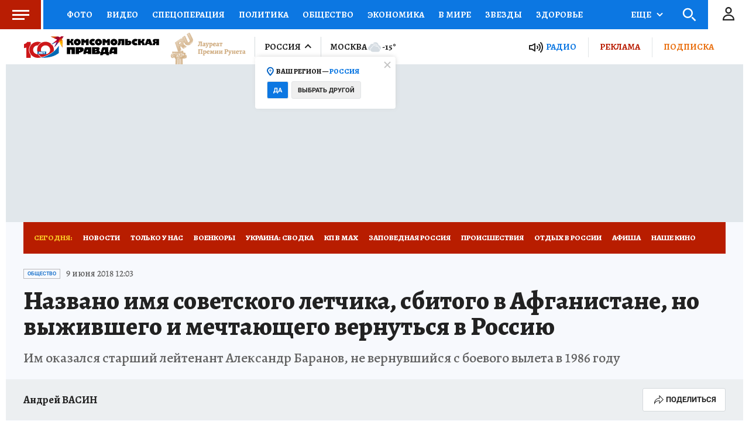

--- FILE ---
content_type: text/html
request_url: https://tns-counter.ru/nc01a**R%3Eundefined*kp_ru/ru/UTF-8/tmsec=kp_ru/465820464***
body_size: -71
content:
ED63671269762600X1769350656:ED63671269762600X1769350656